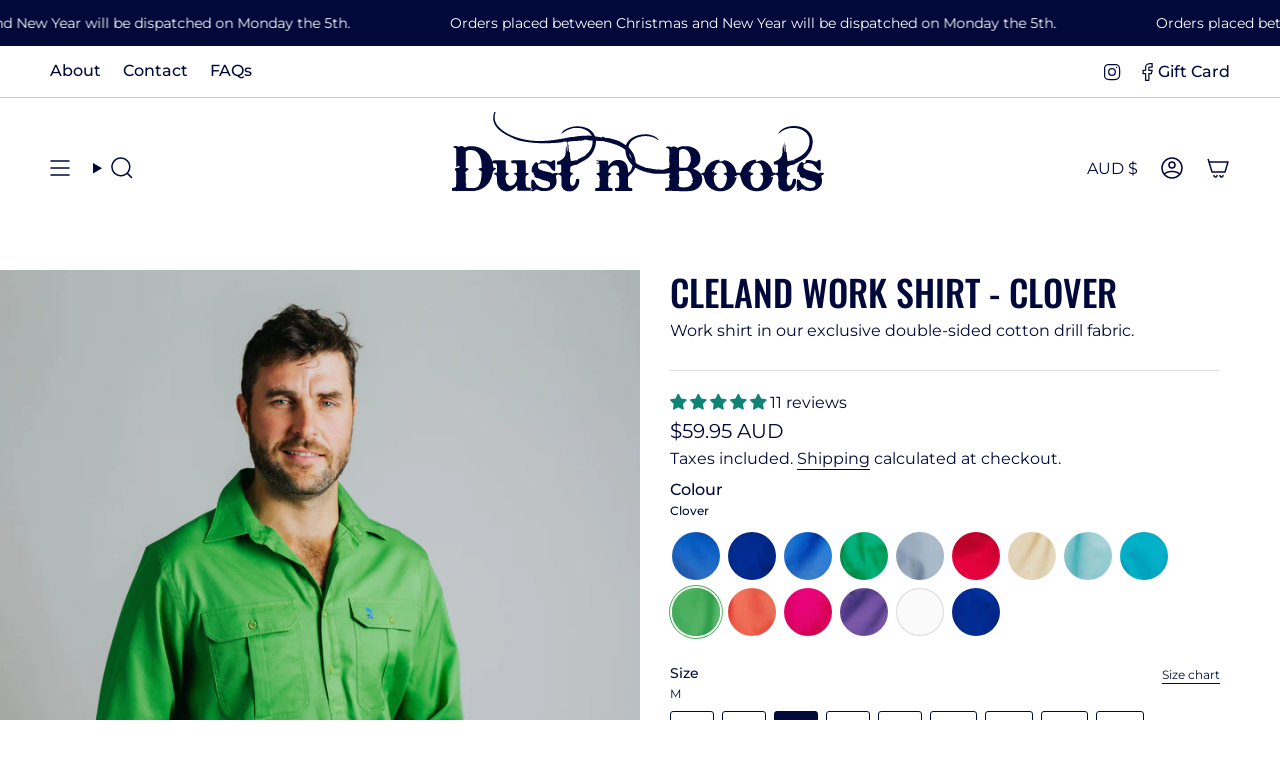

--- FILE ---
content_type: image/svg+xml
request_url: https://dustnboots.com/cdn/shop/files/Dust-n-boots-logo-navy-blue-2.svg?v=1758028687&width=340
body_size: 13318
content:
<svg xmlns="http://www.w3.org/2000/svg" fill="none" viewBox="0 0 2581 781" height="781" width="2581">
<path fill="#00093A" d="M291.67 0.75C290.385 2.898 286.063 18.464 284.936 25C283.322 34.366 283.31 51.579 284.914 59.5C291.922 94.122 315.569 122.794 360.5 151.149C378.665 162.613 433.639 189.151 451 194.836C474.402 202.501 526.515 211.028 575.5 215.209C595.208 216.891 681.827 216.903 703 215.227C747.941 211.67 762.321 209.9 767.436 207.298C772.21 204.869 772.658 204.823 781.079 205.903C785.868 206.517 790.567 206.719 791.522 206.353C793.136 205.734 793.211 206.598 792.59 218.593C790.111 266.475 788.341 280.76 788.018 255.5C787.898 246.15 787.46 237.375 787.044 236C786.287 233.5 786.287 233.5 785.56 236.5C785.16 238.15 784.601 240.175 784.318 241C784.034 241.825 783.436 253.075 782.988 266C782.54 278.925 781.637 291.975 780.982 295C776.428 316.014 759.006 332.493 730.75 342.511C723 345.259 723 345.259 723 354.507C723 366.257 723.165 366.416 734.444 365.476C739.127 365.086 744.994 365.072 747.48 365.445C752 366.123 752 366.123 752 392.933C752 419.744 752 419.744 748.25 420.358C746.188 420.695 741.589 422.355 738.031 424.047C731.562 427.122 731.562 427.122 727.539 424.861C721.555 421.498 709.861 421.706 700.915 425.334C694.329 428.005 694.329 428.005 688.915 425.002C681.482 420.878 673.885 418.619 650 413.428C613.636 405.526 600.997 400.137 594.684 389.843C591.245 384.237 590.27 375.881 592.198 368.556C593.441 363.839 593.756 363.51 599.112 361.362C609.838 357.06 627.225 356.141 649.757 358.684C654.019 359.165 654.803 359.533 653.896 360.626C652.099 362.791 653.543 364.704 658.691 366.981C665.044 369.79 667.836 372.566 676.308 384.5C689.236 402.711 696.811 409 705.816 409C710 409 710 409 710 372.117C710 335.233 710 335.233 707.75 334.63C701.305 332.903 695.657 334.877 687.109 341.844C679.97 347.663 679.97 347.663 665.735 342.858C657.906 340.216 648.208 337.367 644.185 336.527C635.665 334.749 620.293 334.529 613.049 336.083C608.282 337.105 607.999 337.343 607.978 340.333C607.926 347.882 600.757 357 594.874 357C590.588 357 586.517 354.572 584.015 350.524C582.817 348.586 581.616 347 581.347 347C580.31 347 571.388 352.433 569.167 354.416C567.884 355.562 564.76 359.875 562.224 364C559.689 368.125 556.382 373.101 554.876 375.058C552.086 378.681 549.887 387.817 548.512 401.5C547.96 406.994 549.216 417.549 550.585 418.918C550.899 419.232 553.708 419.718 556.828 419.999C561.239 420.396 562.405 420.842 562.073 422.005C561.837 422.827 561.458 425.365 561.23 427.645C560.864 431.308 561.25 432.271 564.553 435.927C568.147 439.905 568.841 442.302 567.859 447.34C567.593 448.706 569.496 450.471 575.242 454.184C584.099 459.909 589.504 461.21 593.512 458.584C596.029 456.935 596.118 456.969 599.697 460.955C603.614 465.319 605.53 466.133 604.736 463.098C604.336 461.568 605.086 461.842 608.566 464.498C613.703 468.42 620.937 470.934 638.5 474.902C666.065 481.13 673.59 486.479 674.798 500.704C675.459 508.49 674.309 512.652 670.257 517.137C655.273 533.723 618.044 531.07 592.281 511.581C582.908 504.491 578.293 498.635 572.369 486.315C565.368 471.754 561.367 468.818 550.704 470.417C546.342 471.071 546.342 471.071 545.395 494.786C544.874 507.829 544.616 520.875 544.822 523.778C545.176 528.766 545.395 529.138 548.812 530.566C553.209 532.403 556 534.812 556 536.768C556 538.238 554.852 538.193 547.75 536.444C545 535.767 545 535.767 545 541.908C545 547.58 545.196 548.124 547.565 549.025C550.893 550.29 557.157 550.271 560.538 548.986C562.005 548.428 565.747 546.005 568.853 543.602C577.725 536.736 577.96 536.672 585.388 539.111C590.624 540.83 592.464 541.034 594.937 540.172C596.622 539.585 598 539.469 598 539.916C598 540.362 599.15 541.877 600.555 543.283C604.415 547.142 613.982 548.513 636.5 548.431C653.823 548.368 656.378 548.126 665.448 545.689C680.946 541.523 690.988 536.054 700.628 526.53C717.39 509.97 722.784 490.445 718.015 463.587C714.54 444.01 715.688 438.927 724.5 434.881C730.79 431.992 734.604 432.502 742.419 437.275C752.676 443.538 753.52 445.626 753.422 464.5C753.379 472.75 753.165 485.8 752.947 493.5C752.57 506.782 752.692 507.908 755.339 515.462C758.593 524.752 765.518 535.665 770.794 539.82C780.736 547.65 791.736 551 807.5 551C820.808 551 827.366 549.463 838.396 543.758C854.763 535.292 867.703 518.782 873.128 499.443C875.926 489.471 876.488 466.553 873.974 464.963C872.233 463.862 858.012 463.702 856.356 464.765C855.727 465.169 853.806 471.762 852.088 479.415C845.984 506.603 839.514 514.236 825.535 510.741C821.702 509.783 820.043 508.716 818.259 506.063C811.088 495.401 809.461 467.669 814.961 449.863C818.465 438.516 825.01 432 832.901 432C836.5 432 836.573 431.805 834.28 428.305C833.203 426.661 829.127 424.087 823.371 421.415C817.804 418.831 813.972 416.431 813.648 415.325C812.704 412.1 812.654 406.779 813.448 394.215C814.225 381.93 814.225 381.93 817.434 379.482C825.449 373.369 842.089 367.477 854.65 366.304C860.098 365.795 861.837 365.143 865.171 362.357C867.367 360.522 873.965 356.476 879.832 353.365C916.382 333.99 930.315 325.186 942.629 313.687C971.312 286.899 987.816 250.952 991.515 207.205C992.216 198.91 992.216 198.91 996.358 199.503C1004.87 200.722 1022.72 201.562 1029 201.04C1034.73 200.564 1038.42 201.25 1060 206.794C1107.78 219.07 1132.01 227.079 1154.5 238.038C1167.42 244.333 1181.83 253.399 1188.89 259.675C1193.28 263.578 1193.28 263.578 1194.11 274.179C1196.69 307.2 1208.88 334.034 1234.32 362.653C1243.2 372.643 1242.93 371.101 1238.42 386.673C1233.73 402.864 1226.36 413.758 1216.82 418.589C1214.21 419.915 1211.89 421 1211.68 421C1211.46 421 1211.03 414.363 1210.7 406.25C1209.99 388.339 1207.68 378.105 1201.49 365.338C1193.48 348.835 1180.34 338.436 1162.46 334.459C1151.8 332.087 1129.22 332.819 1119.93 335.837C1107.08 340.008 1096.3 348.972 1082.79 366.714C1075.5 376.284 1075.5 376.284 1075.23 356.142C1074.96 336 1074.96 336 1036.73 336.109C995.21 336.226 985.15 336.757 988.5 338.652C989.6 339.274 993.874 340.304 997.998 340.939C1002.12 341.575 1006.53 342.772 1007.79 343.6C1010.11 345.118 1012.52 349.811 1011.51 350.826C1011.21 351.128 1008.16 351.538 1004.73 351.737C995.717 352.259 994 352.767 994 354.912C994 357.439 996.017 358.127 1005.92 358.978C1012.95 359.583 1014.64 360.075 1016.17 361.962C1018.66 365.039 1018.47 366 1015.37 366C1012.88 366 1012.77 366.204 1013.38 369.75C1015.8 383.861 1016.18 389.733 1015.57 403.776C1015.21 412.178 1014.66 419.716 1014.35 420.526C1013.97 421.516 1012.34 422 1009.38 422C1003.85 422 996.605 425.341 993.903 429.136C991.837 432.038 991.837 432.038 997.668 434.553C1010.63 440.143 1012.5 442.265 1014.54 453.69C1015.3 457.986 1015.95 462 1015.97 462.61C1015.98 463.221 1017.09 465.323 1018.42 467.281C1020.77 470.754 1020.79 470.884 1018.95 472.542C1015.5 475.664 1014.89 480.104 1015.2 499.694C1015.6 525.037 1015.46 525.251 997.17 526.981C991.305 527.536 987.377 528.378 986.862 529.189C985.903 530.701 985.702 545.06 986.607 547.418C987.151 548.835 993.229 549 1045 549C1096.77 549 1102.85 548.835 1103.39 547.418C1103.73 546.548 1104 541.859 1104 536.998C1104 528.159 1104 528.159 1101.25 527.599C1098.19 526.977 1082.26 525 1080.3 525C1078.23 525 1076.24 519.897 1074.9 511.14C1073.89 504.539 1073.88 498.96 1074.83 483.678C1075.48 473.13 1076.02 460.578 1076.01 455.785C1076 447.513 1076.15 446.895 1079.01 443.641C1080.67 441.755 1085.62 438.34 1090.02 436.052C1097.18 432.326 1097.9 431.689 1096.97 429.946C1095.41 427.031 1091.79 425.009 1083.75 422.559C1075.43 420.028 1074.99 419.17 1077.01 409.473C1080.03 394.883 1090.4 381.574 1103.68 375.235C1111.1 371.692 1112.02 371.5 1121.5 371.5C1129.98 371.5 1132.23 371.858 1136.28 373.852C1141.84 376.592 1145.32 380.773 1148.22 388.191C1149.85 392.373 1150.4 396.526 1150.77 407.75C1151.25 422 1151.25 422 1147.38 422.006C1141.27 422.014 1136.35 423.802 1132.53 427.407C1130.59 429.238 1129 431.141 1129 431.635C1129 432.13 1131.76 433.629 1135.12 434.967C1138.49 436.305 1143.33 439.284 1145.87 441.588C1150.5 445.776 1150.5 445.776 1150.5 482.735C1150.5 523.326 1150.7 521.972 1144.33 524.637C1142.58 525.366 1136.98 526.436 1131.88 527.014C1126.78 527.592 1122.37 528.292 1122.1 528.571C1121.14 529.53 1120.81 541.506 1121.65 544.665C1122.5 547.831 1122.5 547.831 1180.68 548.428C1217.92 548.81 1239.08 548.675 1239.47 548.053C1240.83 545.854 1241.21 534.178 1240.05 530.639C1238.83 526.961 1238.83 526.961 1232.58 527.602C1221.98 528.688 1215.22 524.391 1211.96 514.5C1210.43 509.856 1210.27 497.825 1211.33 469C1212.09 448.5 1212.09 448.5 1221.3 440.422C1231.68 431.309 1240.12 422.438 1246.3 414.137C1250.57 408.405 1261 388.715 1261 386.387C1261 385.646 1264.63 387.249 1269.67 390.212C1286.59 400.174 1309.33 409.306 1336.72 417.148C1350.8 421.178 1354.36 421.878 1356.08 420.957C1357.81 420.029 1358.58 420.197 1360.4 421.903C1364.95 426.177 1394.53 429.278 1431.5 429.356C1458.17 429.412 1469.3 428.599 1485.14 425.438C1492.62 423.945 1492.88 423.961 1497.64 426.222C1501.53 428.069 1502.5 429.025 1502.5 431.015C1502.5 432.907 1501.9 433.583 1500 433.846C1495.19 434.511 1494.76 435.638 1495.18 446.46C1495.51 454.758 1496.05 457.525 1498.3 462.404C1500.83 467.865 1500.91 468.442 1499.42 470.088C1495.93 473.941 1495.09 479.109 1495.02 497C1494.97 511.694 1494.66 515.141 1493.14 518.5C1490.35 524.63 1488.81 525.424 1478.63 525.993C1470.19 526.464 1469.46 526.675 1468.29 529C1467.05 531.456 1466.5 544.531 1467.52 547.194C1467.94 548.296 1470.06 548.389 1478.77 547.69C1491.05 546.704 1531.89 547.384 1562 549.077C1587.56 550.513 1635.23 549.719 1646.5 547.669C1664.57 544.382 1676.17 540.031 1687.62 532.255C1695.54 526.875 1706.87 514.76 1711.83 506.367C1724.08 485.633 1725.95 458.276 1716.6 436.75C1715.02 433.105 1715.03 433 1717.03 433C1720.41 433 1726.61 436.7 1729.89 440.687C1733.59 445.166 1735.95 452.03 1739.92 469.742C1743.29 484.779 1747.75 494.463 1757.06 506.964C1773.91 529.607 1797.33 543.922 1825.13 548.57C1839.85 551.032 1864.81 550.152 1878.05 546.703C1911.24 538.061 1934.71 517.397 1949.02 484.204C1952.47 476.202 1958.99 454.653 1959 451.25C1959 449.3 1956.25 449.769 1951.56 452.519C1943.66 457.15 1941.09 452.643 1948.18 446.578C1951.29 443.915 1953.28 443 1955.95 443C1958.66 443 1960.72 442.024 1964.38 439C1969.78 434.532 1972.88 434.021 1977.5 436.837C1982.36 439.802 1985.84 447.716 1990.53 466.457C1996.67 491.005 2003.43 503.308 2019.6 519.379C2039.36 539.002 2061.88 548.608 2090.77 549.725C2113.29 550.596 2130.94 547.34 2148.61 539.06C2160.08 533.688 2168.25 527.911 2177.58 518.579C2193.03 503.127 2202.8 484.709 2207.48 462.185C2210.18 449.192 2209.37 447.738 2202.14 452.529C2198.59 454.874 2195 455.081 2195 452.94C2195 448.661 2202.71 442 2207.67 442C2209.16 442 2213.45 440.142 2217.21 437.871C2225.38 432.934 2229.32 432.952 2236.29 437.96C2245.62 444.656 2247.1 451.744 2246.3 485.832C2245.71 511.006 2246.61 517.833 2251.73 527.243C2256.86 536.679 2268.94 545.53 2281.93 549.388C2289 551.487 2309.3 551.56 2317 549.515C2336.57 544.313 2354.38 527.971 2362.25 508C2366.12 498.165 2367.38 490.69 2367.34 477.656C2367.32 468.588 2366.98 465.604 2365.91 464.922C2363.69 463.518 2349.42 463.791 2348.2 465.261C2347.62 465.954 2345.56 473.042 2343.6 481.011C2337.33 506.615 2331.61 513.284 2318.06 510.802C2308.57 509.064 2304.91 501.236 2304.22 481.138C2303.33 455.212 2309.49 435.007 2318.3 434.996C2321.5 434.993 2328 431.772 2328 430.189C2328 428.397 2323.14 425.056 2314.76 421.091C2307.77 417.783 2305.89 416.432 2305.37 414.333C2305.01 412.89 2305.02 405.151 2305.4 397.135C2305.95 385.509 2306.43 382.181 2307.78 380.685C2310.25 377.963 2326.46 370.385 2333.81 368.516C2337.28 367.635 2343.05 366.64 2346.64 366.305C2352.17 365.788 2353.81 365.156 2357.51 362.098C2359.91 360.119 2371.89 353.325 2384.13 347C2418.25 329.376 2431.97 319.384 2447.55 300.81C2469.41 274.764 2480.39 247.466 2482.49 214C2485.25 169.827 2463.69 132.992 2423.12 112.561C2413.13 107.532 2394.66 101.537 2382.5 99.381C2370.23 97.206 2340.26 96.915 2329 98.862C2297.81 104.257 2275.65 114.242 2259.99 129.962C2253.19 136.785 2244.94 149.269 2246.31 150.644C2247.36 151.697 2253.03 147.818 2260.71 140.791C2276.62 126.219 2300.91 115.762 2327.39 112.078C2338.39 110.549 2360.91 110.75 2371.53 112.473C2416.19 119.716 2448 144.384 2458.24 179.701C2461.39 190.571 2461.37 214.024 2458.21 227.796C2449.27 266.671 2422.48 296.558 2376.5 318.969C2368.8 322.722 2360.78 326.392 2358.68 327.124C2354.72 328.5 2354.46 329.415 2356.54 334.424C2357.22 336.046 2357.05 336.223 2355.42 335.553C2350.46 333.501 2344.18 333.807 2334.9 336.551C2328.07 338.569 2323.18 339.352 2317 339.414C2308.5 339.5 2308.5 339.5 2308.83 335.137C2309.21 330.076 2308.39 326 2306.98 326C2306.44 326 2305.9 327.238 2305.77 328.75C2305.65 330.262 2305.31 319.8 2305.02 305.5C2304.5 279.5 2304.5 279.5 2301 279.444C2297.5 279.388 2297.5 279.388 2297.84 272.934C2298.02 269.384 2297.4 261.985 2296.45 256.49C2295.49 250.996 2294.83 243.575 2294.96 240C2295.36 229.569 2295.32 227.988 2294.64 227.309C2292.22 224.882 2291.02 234.444 2291.69 251C2292.32 266.692 2290.91 278.317 2288.66 276.05C2287.82 275.205 2287.56 265.274 2287.71 239.781C2287.97 196.368 2286.31 194.66 2283.05 235C2282.49 241.875 2281.4 249.525 2280.63 252C2279.24 256.458 2279.23 256.42 2279.75 247.875C2280.25 239.757 2279.57 233.1 2278.36 234.303C2276.8 235.863 2275.87 244.812 2275.04 266C2274.04 291.844 2273.18 297.584 2268.94 306.5C2261.85 321.4 2247.82 332.688 2225.78 341.219C2215 345.393 2215 345.393 2215 355.196C2215 365 2215 365 2229.5 365C2244 365 2244 365 2244 390.435C2244 404.424 2243.58 416.972 2243.07 418.319C2242.35 420.2 2240.93 421.058 2236.91 422.021C2230.83 423.481 2216.55 422.829 2210.58 420.819C2206.8 419.547 2206.62 419.271 2205.36 413.105C2199.04 381.913 2178.91 355.573 2150.45 341.222C2135.71 333.793 2127.45 333.401 2114 339.49C2103.94 344.049 2097.74 344.95 2093.07 342.536C2090.46 341.185 2089.93 340.415 2090.43 338.674C2092.48 331.473 2092.42 331 2089.38 331.004C2078.4 331.019 2056.38 336.784 2044.5 342.754C2018.72 355.708 2000.15 379.124 1989.45 412.147C1986.72 420.602 1986.58 420.808 1983.08 421.386C1978.39 422.163 1969.77 422.155 1962.24 421.367C1956.19 420.735 1956.19 420.735 1955.52 416.256C1953.47 402.634 1943.42 380.677 1933.6 368.424C1920.05 351.491 1895.97 336.327 1880.91 335.233C1874.82 334.79 1873.61 335.068 1865.19 338.859C1854.57 343.644 1849.56 344.67 1844.68 343.06C1839.25 341.269 1838.35 339.617 1840.56 335.514C1841.58 333.625 1842.09 331.756 1841.69 331.361C1840.71 330.379 1824.24 332.652 1814.67 335.089C1804.76 337.614 1791.25 343.416 1783.5 348.478C1775.55 353.673 1760.42 368.887 1755.15 377C1752.82 380.575 1749.18 387.132 1747.05 391.57C1743.17 399.672 1737 416.859 1737 419.557C1737 420.603 1735.75 421 1732.44 421C1724.92 421 1719.3 422.9 1716.12 426.511C1713.25 429.785 1713.25 429.785 1708.55 424.142C1698.75 412.373 1682.06 401.575 1664.6 395.704C1657.71 393.385 1657.71 393.385 1667.1 388.718C1682.85 380.9 1695.5 369.483 1701.69 357.522C1710.93 339.652 1712.25 315.054 1705.08 294.239C1696.82 270.265 1677.96 252.937 1649.95 243.576C1633.52 238.087 1622.04 236.654 1599.53 237.284C1578.53 237.871 1576.8 238.215 1562.79 244.584C1557.45 247.013 1552.54 249 1551.88 249C1551.23 249 1549.18 247.847 1547.33 246.438C1535.34 237.29 1520.54 236.093 1511.97 243.577C1510.68 244.705 1509.62 244.506 1505.13 242.286C1498.98 239.24 1487.09 238.081 1480.44 239.879C1476.13 241.042 1471.37 245.174 1472.41 246.848C1472.75 247.396 1475.92 248.808 1479.46 249.986C1493.65 254.71 1496.22 258.634 1496.82 276.548C1497.05 283.175 1496.45 298.475 1495.5 310.548C1493.55 335.203 1493.98 348.136 1497.02 356.788C1498.98 362.371 1498.98 362.371 1496.85 364.351C1494.89 366.183 1494.77 367.058 1495.26 376.022C1495.55 381.352 1495.5 386.171 1495.15 386.731C1494.79 387.291 1492.92 388.082 1491 388.489C1489.08 388.896 1481.65 391.383 1474.5 394.015C1467.35 396.647 1459.47 399.36 1457 400.044C1450.97 401.71 1438.43 401.722 1433.57 400.066C1431.02 399.196 1423.85 398.664 1413.07 398.547C1397.65 398.379 1395.15 398.07 1377 394.108C1364.68 391.418 1353.82 389.661 1347.5 389.337C1339.66 388.935 1336.31 388.276 1332 386.293C1328.97 384.9 1319.1 380.865 1310.06 377.325C1289.59 369.312 1276.02 362.391 1269.38 356.566C1264.31 352.115 1264.26 352.016 1263.59 344.789C1260.24 308.584 1249.37 283.377 1225.95 257.539C1217.28 247.966 1214.99 244.459 1215.02 240.8C1215.06 236.974 1219.6 225.309 1224.15 217.355C1240.63 188.547 1278.01 170.112 1325.51 167.36C1357.65 165.499 1395.08 175.811 1411.73 191.114C1415.88 194.932 1421.05 196.35 1422.46 194.06C1423.32 192.668 1411.53 180.478 1404.4 175.391C1390.84 165.716 1371.45 158.597 1351.36 155.924C1338.22 154.176 1309.09 155.227 1295.62 157.935C1249.33 167.242 1213.43 191.605 1200.21 222.685C1198.99 225.537 1198 228.575 1198 229.435C1198 230.296 1197.75 231 1197.45 231C1197.15 231 1189.17 225.947 1179.7 219.772C1159.18 206.377 1144.75 198.939 1133.66 196.034C1129.17 194.858 1117.26 191.402 1107.2 188.355C1085.36 181.744 1076.7 180.081 1063.87 180.035C1056.37 180.008 1053.96 179.653 1052.94 178.427C1052.22 177.562 1049.98 176.009 1047.95 174.977C1043.66 172.784 1031.35 170.31 1030.26 171.418C1029.84 171.837 1030.85 173.262 1032.5 174.585C1036.28 177.618 1035.34 177.659 1021 175.085C1015.22 174.049 1004.58 172.429 997.352 171.484C984.204 169.767 984.204 169.767 981.623 162.777C976.037 147.647 961.937 131.017 946.078 120.855C910.293 97.925 855.369 92.608 809.5 107.632C799.026 111.063 780.847 119.671 773.407 124.724C770.157 126.931 765.545 130.855 763.159 133.443C758.838 138.131 753.514 148.043 754.205 150.114C754.404 150.713 757.036 149.192 760.053 146.735C779.71 130.722 806.515 117.796 831 112.522C841.283 110.307 866.273 109.44 877.319 110.915C908.107 115.026 936.187 129.289 950.789 148.231C954.997 153.69 962 164.848 962 166.093C962 166.484 959.862 166.088 957.25 165.213C953.575 163.983 948.767 163.659 936 163.785C898.29 164.156 864.742 167.002 844.355 171.561C835.621 173.514 832.693 173.817 830.817 172.962C828.896 172.087 822.794 172.969 799.961 177.42C707.298 195.482 658.622 201.328 601.5 201.252C555.257 201.191 518.901 196.713 477.146 185.936C411.748 169.056 360.76 143.036 327.5 109.568C315.216 97.208 307.721 86.964 302.008 74.727C296.436 62.792 294.913 56.207 294.295 41.384C293.698 27.075 294.64 19.359 298.444 7.38C300.788 0 300.788 0 296.453 0C294.069 0 291.916 0.337 291.67 0.75ZM909.222 192.178C907.06 194.34 907.755 196.099 910.5 195.411C912.391 194.936 913 195.175 913 196.392C913 198.778 906.873 198.475 903.635 195.927C902.186 194.788 901 194.36 901 194.978C901 197.213 894.126 199 885.532 199C880.839 199 877 198.745 877 198.434C877 198.123 877.466 196.998 878.035 195.934C878.723 194.65 878.731 194 878.061 194C877.506 194 876.353 195.35 875.5 197C874.647 198.65 873.848 200.013 873.724 200.028C873.601 200.044 865.175 200.48 855 200.997C844.825 201.513 827.443 202.705 816.372 203.645C796.245 205.354 796.245 205.354 795.521 234.927C794.98 256.999 795.112 266.1 796.04 270.808C796.943 275.39 797.584 276.816 798.381 276.019C799.103 275.297 799.544 267.133 799.666 252.21C799.844 230.527 800.919 219.837 802.301 226C803.327 230.573 805 256.446 805 267.742C805 278.879 805 278.879 808.75 279.19C812.5 279.5 812.5 279.5 813 305.5C813.275 319.8 813.725 330.41 814 329.078C814.275 327.746 815.063 326.471 815.75 326.245C816.672 325.941 817 327.722 817 333.042C817 340.251 817 340.251 825.25 339.768C829.921 339.495 837.543 338.1 842.821 336.551C852.074 333.836 858.883 333.488 863.424 335.496C865.053 336.217 865.227 336.053 864.563 334.424C863.029 330.665 863.621 330.079 874.5 324.587C880.55 321.532 890.45 316.324 896.5 313.012C902.55 309.701 910.074 306.038 913.219 304.873C918.074 303.075 918.798 302.492 918.01 301.019C917.254 299.606 918.256 298.33 923.397 294.159C932.296 286.939 942.946 275.472 948.761 266.85C960.986 248.723 966.611 231.459 967.725 208.645C968.304 196.791 968.304 196.791 958.902 197.494C949.027 198.232 940.366 197.186 934.705 194.57C932.872 193.723 927.647 192.948 922.5 192.759C917.55 192.578 912.812 192.098 911.972 191.693C911.125 191.285 909.899 191.501 909.222 192.178ZM15.317 237.228C13.566 237.79 10.902 239.536 9.398 241.107C6.662 243.963 6.662 243.963 11.581 246.034C23.141 250.902 26.266 252.542 27.594 254.437C28.766 256.11 29 266.829 29 318.723C29 381 29 381 31.365 381C32.666 381 36.378 379.201 39.615 377.002C42.852 374.804 46.251 373.004 47.168 373.002C50.962 372.997 52 374.163 52 378.433C52 385.204 49.336 386.951 36.643 388.505C25.591 389.858 24.837 390.094 21.25 393.323C17.959 396.286 18.46 399.084 23.481 405.763C26.361 409.594 28.328 413.47 28.988 416.612C29.673 419.88 29.74 436.912 29.188 468C28.492 507.162 28.109 515.081 26.761 518.181C24.961 522.319 23.581 522.89 8.75 525.635C0 527.254 0 527.254 0 535.062C0 539.356 0.463 544.087 1.029 545.575C2.057 548.281 2.057 548.281 12.779 547.622C22.466 547.027 23.816 547.159 26.78 548.985C29.934 550.929 30.163 550.94 32.733 549.253C35.725 547.291 31.454 547.34 97.807 548.506C139.394 549.236 152.435 548.602 169.683 545.008C197.768 539.156 220.345 526.777 239.767 506.58C251.062 494.834 257.961 484.913 265.606 469.422C270.085 460.345 271.95 454.811 275.927 438.795C278.639 427.871 282.16 416.354 283.908 412.692C287.386 405.406 294.251 398.543 299.135 397.47C302.646 396.699 303.588 394.967 302.054 392.101C300.528 389.25 297.91 388.041 290.17 386.616C283.5 385.387 283.5 385.387 282.832 376.944C282.465 372.3 281.688 365.601 281.107 362.059C280.525 358.516 280.191 355.476 280.363 355.304C280.535 355.131 283.061 355.443 285.975 355.995C288.889 356.548 293.654 357 296.565 357C302.64 357 304.326 358.221 307.19 364.696C310.326 371.786 311.294 384.171 310.081 401.695C309.486 410.283 309 418.079 309 419.018C309 420.344 307.759 420.871 303.426 421.38C296.67 422.174 290.915 424.954 288.547 428.568C286.496 431.699 287.58 432.959 292.349 432.985C296.182 433.005 301.613 435.693 304.029 438.764C307.879 443.658 309.109 450.629 309.984 472.5C310.652 489.198 311.266 495.033 312.98 500.984C321.745 531.402 346.367 550.044 377.697 549.983C392.722 549.953 405.791 546.183 417.508 538.498C420.804 536.337 429.238 528.964 436.25 522.114C449 509.659 449 509.659 449 527.694C449 545.728 449 545.728 453.64 546.364C456.191 546.714 476.843 547 499.533 547C536.228 547 540.853 546.825 541.393 545.418C541.727 544.548 542 540.037 542 535.393C542 527.251 541.909 526.916 539.435 525.975C538.024 525.439 533.412 524.965 529.185 524.923C518.145 524.813 514.031 523.333 511.318 518.497C507.312 511.354 505.498 497.745 505.521 475C505.55 445.592 506.481 443.211 520.949 435.527C525.927 432.883 530 430.12 530 429.386C530 427.38 524.588 424.978 517.666 423.912C505.877 422.096 507 426.932 507 377.982C507 335.302 507 335.302 497.25 334.656C473.085 333.056 410.394 334.871 408.772 337.218C407.798 338.626 408.416 353.748 409.492 354.827C409.86 355.197 416.538 355.725 424.331 356C432.124 356.275 439.057 356.861 439.738 357.302C442.001 358.767 445.787 366.429 446.901 371.799C447.505 374.714 448 386.912 448 398.907C448 420.715 448 420.715 441.835 421.36C435.214 422.051 427.803 425.631 425.994 429.011C425.06 430.756 425.425 431.078 429.497 432.104C435.659 433.655 441.492 438.09 444.139 443.237C451.169 456.906 444.247 484.554 430.218 498.835C416.068 513.24 396.606 516.058 384.261 505.491C372.639 495.544 366.553 475.684 368.988 455.655C370.369 444.302 372.041 441.335 379.037 437.826C387.803 433.43 392 430.687 392 429.356C392 426.838 386.101 424.066 374.25 421.017C370 419.923 370 419.923 370 378.041C370 336.159 370 336.159 363.75 335.529C360.313 335.182 339.95 335.034 318.5 335.199C279.5 335.5 279.5 335.5 279 343C278.5 350.5 278.5 350.5 277.127 344.5C273.596 329.067 263.899 308.695 253.468 294.796C232.61 267.004 201.548 247.871 164.5 239.996C151.742 237.284 124.026 236.147 114.786 237.957C107.548 239.374 98.164 242.439 92.768 245.149C89.036 247.022 89.036 247.022 84.011 243.413C77.337 238.618 70.143 235.995 63.739 236.022C58.307 236.045 51.47 238.51 49.187 241.27C47.992 242.714 47.584 242.691 44.687 241.013C36.936 236.527 23.06 234.738 15.317 237.228ZM1580.28 258.539C1577.4 259.313 1572.34 261.315 1569.03 262.988C1563 266.029 1563 266.029 1563 325.447C1563 384.865 1563 384.865 1565.25 385.631C1566.49 386.051 1579.22 386.419 1593.55 386.448C1619.61 386.5 1619.61 386.5 1627.18 375C1640.3 355.088 1642.82 348.455 1643.68 331.5C1645.13 302.806 1633.4 275.138 1614.78 263.357C1605.32 257.366 1591.69 255.464 1580.28 258.539ZM115.706 264.029C109.131 265.062 100.817 268.891 96.75 272.759C94 275.374 94 275.374 94 332.05C94 388.726 94 388.726 100.619 389.258C105.741 389.669 108.155 390.435 111.29 392.644C113.519 394.215 115.523 396.049 115.745 396.721C115.966 397.392 113.077 400.092 109.324 402.721C100.367 408.994 91.634 417.742 90.188 421.89C89.071 425.094 89.112 425.189 91.374 424.621C93.694 424.039 93.724 424.14 94.402 434.859C94.779 440.813 95.025 457.037 94.949 470.914C94.872 484.79 94.965 496.247 95.155 496.374C95.345 496.501 96.737 497.379 98.25 498.326C101.654 500.455 101.7 501.36 98.48 502.827C93.964 504.885 93.545 508.351 96.634 518.076C99.381 526.723 99.381 526.723 108.94 527.357C126.967 528.55 153.16 528.109 159.307 526.508C188.219 518.978 200.641 491.515 203.616 428.548C204.3 414.076 204.285 413.933 201.905 411.399C200.584 409.993 196 407.02 191.718 404.793C180.598 399.007 179.529 395.859 187.395 392.051C189.714 390.928 194.398 389.719 197.805 389.363C204 388.715 204 388.715 204 375.318C204 344.966 198.824 320.12 188.213 299.529C182.525 288.493 170.864 276.162 161.493 271.275C149.348 264.941 129.694 261.83 115.706 264.029ZM1220.58 296.105C1227.2 311.881 1235.23 326.107 1236.69 324.646C1237.49 323.846 1229.23 304.132 1225.56 298.102C1223.69 295.018 1221.01 291.419 1219.61 290.103C1217.13 287.772 1217.15 287.926 1220.58 296.105ZM2523.21 333.509C2521.4 334.295 2517.27 337.466 2514.03 340.555C2508.14 346.171 2508.14 346.171 2494.67 341.648C2476.16 335.432 2468.77 333.975 2452.34 333.307C2436.16 332.648 2437.5 331.841 2433.1 345C2429.35 356.244 2426.99 357.857 2418.97 354.67C2414.63 352.947 2413.13 351.742 2411.7 348.819C2409.96 345.261 2409.79 345.175 2406.7 346.244C2404.94 346.852 2399.82 350.983 2395.33 355.425C2389.15 361.534 2386.9 364.496 2386.08 367.591C2385.49 369.841 2384.1 372.503 2382.99 373.506C2379.65 376.533 2376.86 387.343 2376.29 399.5C2376.01 405.55 2376.19 412.075 2376.7 414C2377.6 417.42 2377.75 417.511 2383.56 418C2388.21 418.392 2389.41 418.825 2389.08 420C2387.35 426.188 2387.85 428.592 2391.97 434.037C2395.96 439.322 2396.34 440.935 2394.56 445.137C2393.73 447.109 2396.81 449.469 2408.33 455.677C2416.36 460.008 2416.36 460.008 2418.5 458.004C2421.48 455.202 2423.11 455.482 2426.96 459.461C2430.38 462.984 2432.34 463.321 2431.38 460.218C2431.09 459.273 2432.39 460.182 2434.27 462.238C2438.91 467.302 2443.89 469.28 2461.41 472.997C2481.32 477.225 2488.09 479.423 2493.2 483.324C2504.32 491.806 2506.02 506.985 2496.86 516.139C2489.72 523.283 2478.7 526.97 2464.5 526.97C2448.22 526.97 2438 522.77 2422.18 509.571C2416.86 505.13 2410.92 500.318 2408.99 498.877C2406.39 496.945 2404.6 494.143 2402.15 488.204C2398.39 479.114 2393.19 472.397 2388.34 470.37C2383.44 468.32 2375.27 468.547 2374.63 470.75C2373.55 474.486 2371.85 506.055 2372.17 516.436C2372.5 527.372 2372.5 527.372 2377.5 529.936C2380.35 531.397 2382.65 533.315 2382.85 534.395C2383.16 536.06 2382.74 536.224 2379.35 535.744C2377.23 535.443 2374.65 534.855 2373.61 534.437C2371.86 533.735 2371.75 534.08 2372.22 538.922C2372.56 542.484 2373.42 544.862 2374.89 546.333C2379.27 550.718 2389.23 548.051 2400.45 539.485C2405.23 535.84 2405.23 535.84 2412.12 537.53C2416 538.48 2420.44 538.952 2422.27 538.609C2424.97 538.103 2425.69 538.37 2426.51 540.17C2429.83 547.46 2470.33 550.566 2490.37 545.067C2519.31 537.131 2540.21 516.673 2545.62 491C2547.83 480.504 2547 465.286 2543.59 453.73C2541 444.961 2541 444.961 2543.63 440.98C2546.81 436.179 2551.04 433.45 2556.75 432.518C2560.29 431.94 2561 431.447 2561 429.567C2561 420.191 2536.97 417.679 2524.34 425.735C2522.4 426.97 2521.46 426.758 2515.34 423.698C2505.89 418.977 2498.78 416.784 2474.5 411.107C2442.97 403.733 2433.8 400.12 2423.79 391.121C2418.81 386.644 2418.81 386.644 2419.48 376.572C2420.3 364.192 2420.55 363.255 2423.3 362.493C2424.51 362.158 2429.1 360.238 2433.5 358.226C2443.65 353.585 2450.1 353.076 2462.74 355.92C2467.82 357.064 2473.56 358 2475.49 358C2478.33 358 2479.9 358.9 2483.8 362.75C2486.45 365.363 2491.33 369.83 2494.65 372.677C2498.01 375.559 2503.49 381.949 2507.01 387.09C2516.77 401.342 2523.05 406.526 2532 407.726C2535.69 408.221 2535.71 408.198 2536.38 404.059C2539.21 386.344 2539.39 361.315 2536.83 340.75C2535.74 332 2535.74 332 2531.12 332.039C2528.58 332.061 2525.02 332.722 2523.21 333.509ZM1832.28 354.892C1820.19 360.712 1812.75 371.374 1807.96 389.742C1805.65 398.602 1805.65 398.602 1799.92 401.295C1795.24 403.493 1793.8 404.781 1792.09 408.309C1789.99 412.644 1789.33 417 1790.77 417C1791.19 417 1793.71 415.2 1796.38 413C1803.12 407.431 1803.93 407.668 1803.27 415C1802.72 421 1802.72 421 1806.61 421.006C1812.98 421.015 1818.26 422.995 1821.74 426.684C1823.53 428.586 1825 430.673 1824.99 431.321C1824.99 431.97 1822.28 433.344 1818.97 434.375C1805.19 438.672 1801.44 444.63 1801.59 462C1801.71 475.464 1804.57 487.413 1810.67 500C1816.72 512.474 1827.27 523.485 1836.5 526.947C1848.02 531.27 1862.23 527.915 1871.1 518.777C1873.24 516.573 1877.35 509.915 1880.42 503.668C1892.28 479.589 1895.65 455.155 1888.83 442.789C1886.76 439.052 1885.66 438.261 1879.08 435.836C1870.37 432.62 1868.05 430.764 1869.57 428.231C1871.22 425.49 1879.32 421.926 1885.3 421.308C1890.54 420.768 1890.8 420.601 1891.3 417.544C1892.12 412.5 1890.37 400.234 1887.6 391.5C1884.23 380.934 1878.87 371.947 1871.43 364.447C1863.2 356.139 1855.85 352.6 1846 352.201C1839.37 351.933 1837.78 352.245 1832.28 354.892ZM2093.59 353.046C2075.05 356.193 2058.37 374.833 2056.27 394.766C2055.78 399.414 2055.41 400.106 2053.11 400.657C2048.41 401.781 2045.06 403.984 2043.52 406.967C2042.05 409.812 2041.41 416 2042.58 416C2042.9 416 2045.15 414.375 2047.57 412.389C2050.39 410.083 2052.57 409.004 2053.61 409.404C2055.27 410.039 2055.27 409.986 2053.28 418.75C2052.81 420.817 2053.12 421 2057.13 421.006C2059.54 421.009 2063.15 421.47 2065.17 422.03C2070.99 423.648 2078.04 433 2073.44 433C2070.64 433 2061.06 438.074 2057.49 441.446C2054 444.736 2054 444.736 2054.03 456.618C2054.1 484.171 2060.32 505.944 2071.36 517.305C2078.23 524.368 2084.79 527.267 2095.12 527.793C2102.9 528.189 2104.33 527.964 2109.88 525.473C2134.58 514.39 2149.89 467.515 2137.17 441.968C2134.75 437.12 2133.94 436.35 2129.97 435.182C2120.11 432.274 2118.77 430.439 2123.38 426.112C2125.78 423.854 2133.56 421.013 2137.41 420.985C2142.28 420.949 2142.43 420.131 2140.04 406.482C2137.17 390.166 2134.71 381.347 2130.9 373.795C2123.11 358.38 2108.87 350.455 2093.59 353.046ZM1591 409.171C1585.22 409.663 1576.68 409.937 1572 409.782C1563.5 409.5 1563.5 409.5 1563.31 414.683C1563.21 417.533 1562.38 421.294 1561.48 423.041C1559.94 426.008 1559.96 426.652 1561.67 432.858C1563.77 440.499 1564.05 455.085 1562.6 482.5C1561.71 499.5 1561.7 499.5 1558.34 503.445C1554.97 507.391 1554.97 507.391 1558.16 508.445C1560.68 509.281 1561.67 510.44 1562.92 514.021C1565.14 520.388 1565.45 520.69 1570.43 521.437C1611.52 527.599 1642.44 518.411 1649.74 497.873C1651.17 493.852 1651.93 493.037 1655.2 492.058C1659.6 490.739 1660.06 488.742 1656.5 486.408C1653.46 484.416 1653.28 480.552 1655.93 474.028C1657.74 469.556 1657.74 469.556 1654.35 456.708C1648.77 435.576 1644.09 426.029 1635.37 417.987C1629.86 412.904 1624.53 410.454 1615.99 409.069C1608.71 407.887 1605.97 407.898 1591 409.171Z" clip-rule="evenodd" fill-rule="evenodd"></path>
</svg>


--- FILE ---
content_type: image/svg+xml
request_url: https://dustnboots.com/cdn/shop/files/Fits_Comfortably.svg?v=1758095424&width=25
body_size: 3539
content:
<svg viewBox="0 0 176.05 192.21" xmlns="http://www.w3.org/2000/svg" data-name="Layer 2" id="Layer_2">
  <defs>
    <style>
      .cls-1 {
        fill: none;
        stroke: #00093a;
        stroke-linecap: round;
        stroke-linejoin: round;
        stroke-width: 3.53px;
      }

      .cls-2 {
        fill: #00093a;
      }
    </style>
  </defs>
  <g data-name="Layer 1" id="Layer_1-2">
    <g>
      <path d="M85.5,175.75h-1.33c-.93,0-1.68-.75-1.68-1.68,0-8.82,0-17.64.01-26.46.02-26.87.03-54.62-.11-81.9-.03-6.51,1.67-11.02,5.69-15.08,6.99-7.05,11.57-16.15,13.62-27.05.17-.91,1.05-1.51,1.96-1.34l1.31.25c.44.08.83.34,1.08.7.25.37.35.82.26,1.26-2.22,11.83-7.23,21.75-14.89,29.48-3.15,3.18-4.37,6.48-4.34,11.76.14,27.52.12,55.18.11,81.93,0,8.82-.01,17.64-.01,26.46,0,.93-.75,1.68-1.68,1.68Z" class="cls-2"></path>
      <path d="M84.83,175.75c-.93,0-1.68-.75-1.68-1.68,0-8.82,0-17.64.01-26.46.02-26.85.03-54.61-.11-81.91-.03-6.31,1.61-10.68,5.5-14.61,7.08-7.15,11.72-16.37,13.8-27.39.17-.91,1.05-1.51,1.96-1.34.91.17,1.51,1.05,1.34,1.96-2.2,11.7-7.15,21.5-14.71,29.14-3.25,3.28-4.56,6.82-4.53,12.23.14,27.31.12,55.08.11,81.93,0,8.82-.01,17.64-.01,26.45,0,.93-.75,1.68-1.68,1.68Z" class="cls-2"></path>
      <path d="M22.44,184.53c-.17,0-.35-.03-.52-.08l-.55-.18c-1.98-.64-4.01-1.21-5.81-1.71-5.25-1.46-10.21-2.84-14.5-5.9l-.36-.25c-.55-.39-.81-1.07-.67-1.73l.1-.43c1.16-5.26,2.31-10.52,3.46-15.76,7.25-33.18,14.75-67.5,25.67-100.21.14-.42.44-.77.84-.97.4-.2.86-.23,1.28-.09l1.26.42c.88.29,1.35,1.24,1.06,2.12-10.83,32.46-17.97,65.12-25.53,99.7-1.04,4.77-2.08,9.49-3.12,14.22,3.39,2.04,7.46,3.17,11.75,4.36,1.33.37,2.67.74,4.02,1.15,2.59-5.67,4.69-11.58,6.73-17.31,1.6-4.51,3.26-9.18,5.15-13.7.95-2.27,1.68-4.76,2.38-7.16,1.54-5.24,3.12-10.65,7.13-15.19.61-.7,1.67-.76,2.37-.15l1,.88c.33.29.54.71.57,1.15.03.44-.12.88-.42,1.22-3.31,3.76-4.75,8.65-6.14,13.39-.75,2.54-1.51,5.15-2.56,7.67-1.84,4.41-3.48,9.01-5.06,13.46-2.31,6.5-4.69,13.18-7.78,19.61l-.25.52c-.29.59-.88.95-1.51.95Z" class="cls-2"></path>
      <path d="M22.09,183.72c-.17,0-.35-.03-.52-.08-1.96-.64-3.93-1.18-5.83-1.71-5.19-1.44-10.1-2.8-14.29-5.8-.55-.39-.81-1.07-.66-1.73,1.16-5.26,2.31-10.52,3.46-15.77,7.25-33.17,14.75-67.46,25.64-100.14.29-.88,1.25-1.35,2.12-1.06.88.29,1.35,1.24,1.06,2.12-10.84,32.5-17.99,65.19-25.55,99.79-1.07,4.88-2.13,9.77-3.22,14.66,3.55,2.25,7.82,3.44,12.33,4.69,1.49.41,3.01.84,4.56,1.31,2.71-5.84,4.89-11.96,6.99-17.89,1.6-4.51,3.26-9.17,5.14-13.67.97-2.31,1.7-4.82,2.41-7.25,1.51-5.16,3.08-10.49,6.98-14.92.61-.7,1.67-.76,2.37-.15s.76,1.67.15,2.37c-3.41,3.87-4.8,8.62-6.28,13.64-.74,2.51-1.5,5.11-2.54,7.6-1.84,4.42-3.48,9.03-5.07,13.5-2.3,6.46-4.67,13.14-7.75,19.54-.29.59-.88.95-1.51.95Z" class="cls-2"></path>
      <path d="M145.27,64.95c-.28,0-.55-.07-.8-.2-.39-.21-.68-.57-.81-1-3.25-11.02-10.22-19.03-19.63-22.54-.87-.32-1.31-1.29-.99-2.16l.46-1.24c.16-.42.47-.75.88-.94s.87-.2,1.28-.05c10.82,4.04,18.81,13.13,22.49,25.61.26.89-.25,1.82-1.13,2.09l-1.28.38c-.16.05-.32.07-.48.07Z" class="cls-2"></path>
      <path d="M145.9,64.76c-.73,0-1.39-.47-1.61-1.2-3.31-11.23-10.43-19.39-20.03-22.98-.87-.32-1.31-1.29-.99-2.16.33-.87,1.29-1.31,2.16-.98,10.62,3.97,18.46,12.91,22.08,25.17.26.89-.25,1.82-1.14,2.09-.16.05-.32.07-.48.07Z" class="cls-2"></path>
      <path d="M135.91,137.67c-.2,0-.4-.04-.59-.11-.42-.16-.75-.47-.94-.88-10.54-23.38-7.38-47.18-4.32-70.2l.05-.35c.25-1.92.51-3.83.75-5.74.06-.44.29-.84.64-1.12s.8-.4,1.24-.34l1.32.17c.44.06.84.29,1.11.64.27.35.39.8.34,1.24-.26,2.04-.53,4.08-.8,6.12-2.97,22.36-6.04,45.49,3.95,67.65.38.84,0,1.84-.84,2.22l-1.21.55c-.22.1-.46.15-.69.15Z" class="cls-2"></path>
      <path d="M136.52,137.4c-.64,0-1.25-.37-1.53-.99-10.47-23.21-7.32-46.91-4.27-69.83.27-2.03.54-4.07.8-6.1.12-.92.96-1.58,1.88-1.45.92.12,1.57.96,1.45,1.88-.26,2.04-.53,4.08-.8,6.12-3.12,23.49-6.07,45.67,4,68.01.38.84,0,1.84-.84,2.22-.22.1-.46.15-.69.15Z" class="cls-2"></path>
      <path d="M67.91,191.37c-.21,0-.42-.04-.62-.12-1.26-.5-2.53-.99-3.79-1.47-2.96-1.13-5.94-2.27-8.82-3.64-7.55-3.58-10.97-9.29-10.77-17.97.06-2.64.15-5.28.24-7.92.36-10.71.72-21.79-.81-32.54-.13-.92.51-1.77,1.43-1.9l1.32-.19c.44-.06.89.05,1.25.32.36.27.59.67.65,1.11,1.59,11.16,1.22,22.44.85,33.35-.09,2.65-.17,5.27-.23,7.88-.16,6.87,2.19,10.82,8.09,13.63,2.71,1.28,5.6,2.39,8.41,3.46,1.32.5,2.64,1.01,3.94,1.53.41.16.74.49.92.9s.18.87.02,1.28l-.49,1.23c-.17.41-.49.74-.9.92-.21.09-.44.14-.66.14Z" class="cls-2"></path>
      <path d="M68.16,190.75c-.21,0-.42-.04-.62-.12-1.29-.51-2.58-1.01-3.88-1.5-2.88-1.1-5.85-2.24-8.7-3.59-7.28-3.46-10.58-8.97-10.39-17.35.06-2.63.15-5.27.24-7.91.36-10.74.72-21.85-.82-32.66-.13-.92.51-1.77,1.43-1.9.92-.13,1.77.51,1.9,1.43,1.58,11.1,1.21,22.36.85,33.25-.09,2.63-.17,5.25-.23,7.87-.16,7.08,2.37,11.35,8.47,14.24,2.73,1.3,5.64,2.41,8.46,3.48,1.31.5,2.62,1,3.92,1.52.86.34,1.28,1.32.94,2.18-.26.66-.89,1.06-1.56,1.06Z" class="cls-2"></path>
      <path d="M45.47,127.54c-.12,0-.25-.01-.37-.04l-1.3-.29c-.9-.2-1.47-1.1-1.27-2.01,1.17-5.24,1.48-10.68,1.71-16.25.54-13.24-.99-26.61-2.47-39.54l-.02-.19c-.32-2.76-.63-5.52-.93-8.28-.05-.44.08-.89.36-1.23.28-.35.69-.57,1.13-.62l1.32-.14c.93-.09,1.75.57,1.85,1.49.3,2.81.62,5.62.95,8.43,1.5,13.12,3.05,26.67,2.49,40.27-.24,5.78-.55,11.45-1.82,17.09-.1.43-.36.81-.74,1.05-.27.17-.58.26-.9.26Z" class="cls-2"></path>
      <path d="M44.82,127.39c-.12,0-.25-.01-.37-.04-.9-.2-1.47-1.1-1.27-2.01,1.19-5.31,1.49-10.77,1.72-16.37.55-13.29-.99-26.69-2.47-39.65-.32-2.82-.64-5.64-.95-8.46-.1-.92.57-1.75,1.49-1.85.92-.1,1.75.57,1.85,1.49.3,2.81.62,5.62.95,8.43,1.5,13.09,3.05,26.62,2.49,40.17-.24,5.76-.55,11.39-1.8,16.97-.17.78-.87,1.31-1.64,1.31Z" class="cls-2"></path>
      <path d="M119.43,37.87c-.37,0-.73-.12-1.04-.36-.83-.66-1.7-1.19-2.62-1.76-2.17-1.33-4.62-2.84-6.66-6.05-3.03-4.79-8.17-8.15-14.47-9.48-7.82-1.65-16.39.14-23.5,4.9-.37.25-.83.34-1.26.25-.44-.09-.82-.34-1.07-.71l-.74-1.11c-.25-.37-.34-.82-.25-1.26.09-.44.34-.82.71-1.07,8.16-5.46,18.03-7.49,27.08-5.59,7.54,1.59,13.74,5.7,17.46,11.56,1.46,2.3,3.17,3.35,5.15,4.57,1.01.62,2.05,1.26,3.09,2.09.73.58.85,1.63.27,2.36l-.83,1.04c-.33.42-.82.64-1.32.64Z" class="cls-2"></path>
      <path d="M119.84,37.35c-.37,0-.73-.12-1.04-.37-.85-.68-1.74-1.22-2.69-1.81-2.11-1.29-4.49-2.76-6.45-5.84-3.13-4.94-8.42-8.41-14.89-9.77-8-1.69-16.75.13-24.01,5-.77.52-1.81.31-2.33-.46s-.31-1.81.46-2.33c8.01-5.36,17.7-7.36,26.57-5.49,7.37,1.55,13.41,5.55,17.03,11.26,1.54,2.43,3.4,3.57,5.37,4.78.99.61,2.01,1.24,3.02,2.04.73.58.85,1.63.27,2.36-.33.42-.82.64-1.32.64Z" class="cls-2"></path>
      <path d="M86.86,54.5h0c-.45,0-.88-.18-1.19-.5l-.53-.54c-.38-.38-.71-.73-1.07-1.06-3.67-3.41-5.68-5.28-7.29-5.42-1.59-.14-3.92,1.36-8.12,4.08-.16.1-.32.21-.48.32-1.31.89-3.07,2.08-5.77,1.47l-.59-.13c-.84-.19-1.41-.99-1.3-1.85l.07-.6c.23-1.85.23-3.74.23-5.75,0-2.69,0-5.45.53-8.41-1.54.46-2.85,1.16-4.22,1.89-1.07.57-2.05,1.09-3.14,1.51-.41.16-.88.15-1.29-.03-.41-.18-.73-.51-.89-.93l-.48-1.24c-.34-.86.09-1.84.95-2.17.85-.33,1.72-.79,2.64-1.28,2.35-1.25,5.26-2.8,9.45-2.98l.96-.04c.56-.02,1.08.22,1.41.66.33.44.43,1.01.26,1.53l-.3.91c-1.19,3.66-1.19,7.17-1.2,10.57,0,1.03,0,2.02-.03,3.01,0,0,.02-.01.02-.02l.59-.39c10.67-6.92,11.85-6.82,21.11,1.79.47.43.87.84,1.27,1.25l.52.52c.65.66.65,1.71,0,2.37l-.94.94c-.32.32-.74.49-1.19.49Z" class="cls-2"></path>
      <path d="M87.33,54.03c-.43,0-.86-.16-1.19-.49l-.54-.55c-.36-.36-.71-.73-1.09-1.08-3.85-3.58-5.94-5.53-7.66-5.68-1.66-.15-3.96,1.28-8.57,4.27-.18.12-.35.23-.52.35-1.24.84-2.8,1.9-5.22,1.36-.84-.19-1.41-.99-1.3-1.85.23-1.88.24-3.8.24-5.83,0-2.97,0-6.02.72-9.32-2.09.46-3.76,1.34-5.39,2.21-.98.52-2,1.06-3.07,1.48-.86.34-1.84-.09-2.18-.95-.34-.86.09-1.84.95-2.18.89-.35,1.77-.82,2.71-1.32,2.4-1.28,5.12-2.72,9.16-2.9.56-.03,1.08.22,1.41.66.33.44.43,1.01.26,1.53-1.22,3.77-1.23,7.33-1.23,10.78,0,1.39,0,2.81-.09,4.23.32-.16.67-.39,1.12-.69.19-.13.38-.26.58-.39,10.35-6.72,11.3-6.64,20.29,1.72.46.43.85.83,1.24,1.23l.52.52c.66.66.66,1.72,0,2.37-.33.33-.76.49-1.19.49Z" class="cls-2"></path>
      <path d="M76.83,33.76c-.14,0-.29-.02-.43-.05-.43-.11-.8-.39-1.02-.78l-.67-1.15c-.47-.8-.2-1.83.6-2.3,8.03-4.7,16.06-3.08,23.82-1.51l1.99.4c.91.18,1.5,1.06,1.32,1.97l-.26,1.31c-.09.44-.34.82-.71,1.07s-.83.34-1.26.25l-2-.4c-7.54-1.53-14.04-2.84-20.53.96-.26.15-.55.23-.85.23Z" class="cls-2"></path>
      <path d="M76.5,33.19c-.58,0-1.14-.3-1.45-.83-.47-.8-.2-1.83.6-2.3,7.81-4.57,15.72-2.97,23.36-1.43l1.99.4c.91.18,1.5,1.06,1.32,1.97-.18.91-1.06,1.5-1.97,1.33l-2.01-.4c-7.35-1.48-14.29-2.89-21,1.04-.27.16-.56.23-.85.23Z" class="cls-2"></path>
      <path d="M24.5,175.5c-.27,0-.54-.07-.79-.2-3.44-1.83-7.29-3.03-11.02-4.19-2.33-.72-4.72-1.47-7.05-2.36-.87-.33-1.3-1.3-.96-2.17l.48-1.24c.16-.42.48-.75.89-.93s.87-.19,1.28-.03c2.2.85,4.51,1.56,6.75,2.26,3.95,1.22,8.02,2.49,11.85,4.53.82.44,1.13,1.45.69,2.27l-.63,1.17c-.21.39-.57.69-.99.82-.16.05-.32.07-.49.07Z" class="cls-2"></path>
      <path d="M24.81,174.91c-.27,0-.54-.06-.79-.2-3.5-1.86-7.21-3.02-11.15-4.24-2.31-.71-4.69-1.45-7-2.35-.87-.33-1.3-1.3-.96-2.17s1.3-1.3,2.17-.96c2.21.85,4.54,1.57,6.79,2.27,3.91,1.21,7.96,2.47,11.73,4.48.82.44,1.13,1.45.69,2.27-.3.57-.88.89-1.48.89Z" class="cls-2"></path>
      <path d="M113.49,53.47c-.18,0-.35-.03-.53-.09l-.46-.15c-2.19-.72-4.04-1.99-5.84-3.21-3.52-2.4-5.84-3.79-9.17-2.22-.4.19-.86.21-1.28.06-.42-.15-.76-.46-.95-.87l-.57-1.2c-.19-.4-.21-.87-.06-1.28.15-.42.46-.76.87-.95,5.92-2.78,10.29.2,13.79,2.59.93.64,1.88,1.29,2.84,1.81.33-1.41-.06-2.99-.67-5.13-.83-2.95-1.86-6.63.61-10.16.53-.76,1.58-.94,2.34-.42l1.09.76c.37.25.61.64.69,1.08.08.44-.02.89-.28,1.25-1.14,1.64-.72,3.43.06,6.21.83,2.96,1.97,7.01-.86,10.84l-.29.39c-.32.44-.83.68-1.35.68Z" class="cls-2"></path>
      <path d="M113.24,52.69c-.18,0-.35-.03-.53-.09-2.1-.69-3.92-1.93-5.68-3.14-3.7-2.53-6.16-3.98-9.82-2.27-.84.39-1.84.03-2.23-.81-.39-.84-.03-1.84.81-2.23,5.58-2.61,9.6.12,13.14,2.54,1.22.83,2.39,1.63,3.6,2.21.81-1.92.24-3.96-.41-6.26-.83-2.96-1.77-6.32.52-9.6.53-.76,1.58-.94,2.34-.41.76.53.95,1.58.42,2.34-1.31,1.88-.87,3.8-.04,6.77.84,2.98,1.88,6.7-.75,10.27-.32.44-.83.68-1.35.68Z" class="cls-2"></path>
      <path d="M79.19,46.71c-.73,0-1.39-.47-1.61-1.2-1.35-4.58-3.1-9.14-4.78-13.56-.84-2.21-1.8-4.71-2.68-7.16-.31-.87.14-1.83,1.01-2.15l1.25-.45c.42-.15.88-.13,1.28.06.4.19.71.53.86.95.84,2.35,1.73,4.68,2.62,7.01,1.74,4.56,3.52,9.21,4.92,13.96.13.43.08.89-.14,1.28-.21.39-.57.68-1,.81l-1.28.38c-.16.05-.32.07-.47.07Z" class="cls-2"></path>
      <path d="M79.83,46.52c-.73,0-1.39-.47-1.61-1.2-1.36-4.6-3.11-9.18-4.8-13.61-.91-2.38-1.82-4.75-2.67-7.15-.31-.87.14-1.83,1.01-2.15.88-.31,1.83.14,2.15,1.02.85,2.37,1.75,4.72,2.65,7.08,1.72,4.49,3.49,9.13,4.88,13.86.26.89-.25,1.82-1.13,2.09-.16.05-.32.07-.48.07Z" class="cls-2"></path>
      <path d="M105.56,192.21c-.23,0-.45-.05-.66-.14-.41-.18-.73-.51-.9-.92l-.49-1.23c-.34-.86.07-1.84.94-2.18,1.3-.52,2.62-1.02,3.93-1.52,2.82-1.07,5.71-2.18,8.42-3.46,5.91-2.8,8.25-6.75,8.09-13.63-.06-2.56-.14-5.12-.23-7.68v-.18c-.37-10.91-.74-22.2.85-33.37.06-.44.3-.84.65-1.11.36-.27.8-.38,1.25-.32l1.32.19c.92.13,1.56.98,1.43,1.9-1.53,10.76-1.16,21.83-.81,32.55.09,2.64.17,5.28.24,7.91.2,8.68-3.22,14.39-10.77,17.97-2.85,1.35-5.82,2.49-8.68,3.59-1.36.52-2.65,1.01-3.93,1.52-.2.08-.41.12-.62.12Z" class="cls-2"></path>
      <path d="M105.31,191.59c-.67,0-1.3-.4-1.56-1.06-.34-.86.07-1.84.94-2.18,1.3-.52,2.61-1.02,3.92-1.52,2.82-1.08,5.73-2.19,8.47-3.49,6.1-2.9,8.63-7.16,8.47-14.24-.06-2.62-.15-5.25-.24-7.88-.36-10.89-.73-22.14.85-33.24.13-.92.98-1.55,1.9-1.43.92.13,1.56.98,1.43,1.9-1.54,10.81-1.17,21.92-.82,32.66.09,2.64.17,5.27.24,7.91.19,8.38-3.11,13.9-10.39,17.35-2.85,1.36-5.83,2.49-8.71,3.59-1.29.49-2.58.99-3.87,1.5-.2.08-.42.12-.62.12Z" class="cls-2"></path>
      <path d="M153.61,184.53c-.63,0-1.23-.36-1.51-.95l-.25-.52c-3.08-6.4-6.93-17.31-10.66-27.86-2.58-7.33-5-14.16-6.84-18.58-.17-.41-.17-.87,0-1.29.17-.41.5-.74.91-.91l1.23-.51c.85-.36,1.84.05,2.19.9,1.89,4.54,4.33,11.44,6.91,18.75,3.35,9.5,6.8,19.27,9.63,25.62,1.37-.41,2.71-.78,4.01-1.14,4.29-1.19,8.36-2.32,11.75-4.36-1.04-4.72-2.07-9.44-3.1-14.15-7.57-34.65-14.71-67.31-25.54-99.77-.29-.88.18-1.83,1.06-2.12l1.26-.42c.42-.14.88-.11,1.28.09.4.2.7.55.84.97,10.91,32.7,18.41,67.02,25.66,100.2,1.15,5.25,2.3,10.5,3.46,15.77l.1.43c.15.66-.12,1.34-.67,1.73l-.36.25c-4.28,3.06-9.24,4.44-14.49,5.9-1.79.49-3.81,1.06-5.81,1.71l-.55.18c-.17.06-.35.08-.52.08Z" class="cls-2"></path>
      <path d="M153.96,183.72c-.63,0-1.23-.36-1.51-.95-3.07-6.37-6.92-17.28-10.64-27.83-2.56-7.27-4.99-14.13-6.84-18.57-.36-.86.05-1.84.9-2.2.86-.36,1.84.05,2.2.9,1.89,4.53,4.33,11.44,6.91,18.75,3.28,9.31,6.98,19.77,9.88,26.17,1.55-.47,3.07-.9,4.55-1.31,4.51-1.25,8.78-2.44,12.33-4.68-1.08-4.9-2.15-9.78-3.22-14.66-7.56-34.6-14.71-67.29-25.55-99.79-.29-.88.18-1.83,1.06-2.12.88-.29,1.83.18,2.12,1.06,10.9,32.67,18.39,66.97,25.64,100.13,1.15,5.25,2.3,10.51,3.46,15.77.15.66-.12,1.34-.66,1.73-4.19,3-9.1,4.36-14.29,5.8-1.9.53-3.87,1.07-5.83,1.71-.17.06-.35.08-.52.08Z" class="cls-2"></path>
      <path d="M151.55,175.5c-.16,0-.33-.02-.49-.07-.43-.13-.78-.42-.99-.82l-.63-1.17c-.44-.82-.13-1.84.69-2.27,3.83-2.04,7.91-3.31,11.85-4.53,2.24-.7,4.56-1.41,6.75-2.26.42-.16.88-.15,1.28.03.41.18.73.52.89.93l.48,1.24c.33.87-.1,1.84-.96,2.17-2.34.9-4.73,1.64-7.04,2.36-3.73,1.16-7.59,2.35-11.04,4.19-.25.13-.52.2-.79.2Z" class="cls-2"></path>
      <path d="M151.24,174.91c-.6,0-1.18-.32-1.48-.89-.44-.82-.13-1.84.69-2.27,3.78-2.02,7.82-3.27,11.73-4.48,2.25-.7,4.58-1.42,6.79-2.27.87-.33,1.84.1,2.17.96.33.87-.1,1.84-.96,2.17-2.31.89-4.7,1.63-7,2.35-3.93,1.22-7.65,2.37-11.15,4.24-.25.14-.52.2-.79.2Z" class="cls-2"></path>
    </g>
    <g>
      <path d="M162.26,32.2c-44.85-40.54-103.47-40.58-148.37-.1" class="cls-1"></path>
      <g>
        <path d="M29.36,32.26c-6.57-.11-10.01.15-17.03,1.47" class="cls-1"></path>
        <path d="M16.04,15.83c-2.13,7.18-2.86,10.8-3.72,17.9" class="cls-1"></path>
      </g>
      <g>
        <path d="M160.01,15.83c2.13,7.18,2.86,10.8,3.72,17.9" class="cls-1"></path>
        <path d="M146.69,32.26c6.57-.11,10.01.15,17.03,1.47" class="cls-1"></path>
      </g>
    </g>
  </g>
</svg>

--- FILE ---
content_type: image/svg+xml
request_url: https://dustnboots.com/cdn/shop/files/Custom_Embroidery.svg?v=1758095424&width=25
body_size: 132
content:
<svg viewBox="0 0 152.35 152.26" xmlns="http://www.w3.org/2000/svg" data-name="Layer 2" id="Layer_2">
  <defs>
    <style>
      .cls-1 {
        fill: #00093a;
      }
    </style>
  </defs>
  <g data-name="Layer 1" id="Layer_1-2">
    <g>
      <path d="M34.58,97.37c-2.25,1.36-4.16,2.99-6.69,3.91-5.74,2.09-17.86,2.53-21.37,7.63-3.49,5.07-1.66,12.19,4.27,14.19,2.34.79,7.96-.07,7.69,2.97-.24,2.73-4.11,2.54-6.07,2.33-14.43-1.62-17.15-20.93-3.52-27.08,7.45-3.36,24.69-2.9,25.71-13.68.77-8.15-.61-17.49-.01-25.77-6.18.59-6.77-5.35-6.03-10.14.43-2.77,2.36-3.91,4.93-4.16,15.22-1.42,32.62,1.11,48.07,0,4.77.53,4.65,6.94,4.08,10.59-.41,2.57-3.63,4.07-6.04,3.7-.32,7.01.78,14,.46,21.01-.09,1.91-.22,5.13-.48,6.88-.5,3.31-3.56,8.02-4.31,11.49-.81.17-.3-1.29-.43-1.29h-35.49v4.76h34.63l-1.73,4.76h-32.89v4.76h30.73l-1.95,4.76h-34.84v4.76h33.33l-2.02,4.78-32.29-.12c-4.29-.87-4.23-6.58-3.74-10.03.44-3.08,3.02-4.63,6.02-4.15v-16.88ZM80.89,52.37h-47.61v4.76h47.61v-4.76ZM74.83,61.89h-35.49v4.76h35.49v-4.76ZM74.83,71.41h-35.49v4.76h35.49v-4.76ZM74.83,80.93h-35.49v4.76h35.49v-4.76ZM74.83,90.45h-35.49v4.76h35.49v-4.76Z" class="cls-1"></path>
      <path d="M150.03,47.06c-1.27,1.22-3.88.28-4.14-1.49-.16-1.06,1.56-5.22,1.67-7.24.33-6.07-3.35-13.87-8.88-16.7-.42-.21-.36-.73-.86.03l-71.27,129.1c-1.38,2.16-3.84,2-4.63-.47L111.62,19.25c.09-.7.06-.71-.62-.62-8.62,1.18-17.42,3.84-24.92-2.4-2.43-2.02-6.92-9.12-4.52-11.89,3.48-4.02,4.52,3.86,5.32,5.47,4.32,8.76,19.43,4.93,26.89,3.36,1.95-3.97,2.61-7.69,6.31-10.57,8.07-6.31,20.29-.48,20.56,9.75.04,1.53-.88,3.21-.23,4.52.32.64,2.48,1.68,3.25,2.37,6.95,6.19,10.2,14.28,8.02,23.6-.18.76-1.22,3.8-1.64,4.2ZM135.43,15.16c2.64-9.17-9.9-14.64-14.64-6.2l-40.76,107.02,53.19-95.9c.21-.85-.09-.48-.55-.64-1.24-.45-3.95-.61-5.23-.37-1.36.26-1.93,1.94-3.5.88-2.69-1.81-.18-8.43,2.56-8.14,1.9.2,1.92,2.42,2.27,2.51,1.53.41,4.8-.17,6.66.84Z" class="cls-1"></path>
      <path d="M9.62,49.04c-4.03.36-3.56-6.02-.4-6.09,3.83-.08,3.13,5.84.4,6.09Z" class="cls-1"></path>
      <path d="M12.24,37.65c-4.97-1.08-.29-8.55,2.56-4.93,1.46,1.84-.34,4.84-2.56,4.93Z" class="cls-1"></path>
      <path d="M12.93,72.11c-2.77,1.88-5.81-3.35-3.1-5.37,3.19-1.5,5.43,3.79,3.1,5.37Z" class="cls-1"></path>
      <path d="M10.79,55.62c1.37,2.01-.09,6.55-3.17,4.94-3.51-1.83.78-8.46,3.17-4.94Z" class="cls-1"></path>
      <path d="M20.15,27.2c-1.46.81-3.23.06-3.78-1.49,1.24-8,9.06-1.43,3.78,1.49Z" class="cls-1"></path>
      <path d="M28.73,19.14c-2.39,1.24-4.77-1.27-3.3-3.45,3.11-4.6,8.04.99,3.3,3.45Z" class="cls-1"></path>
      <path d="M64.32,5.9c1.71,4.03-4.78,5.05-5.64,1.8-.89-3.41,3.67-3.62,5.64-1.8Z" class="cls-1"></path>
      <path d="M37.99,13.48c-3.36.07-3.72-4.27-.39-4.95,5.03-1.01,4.17,4.87.39,4.95Z" class="cls-1"></path>
      <path d="M50.11,10.04c-5.45.2-3.7-5.7.58-4.88,3.13.6,2.27,4.78-.58,4.88Z" class="cls-1"></path>
    </g>
  </g>
</svg>

--- FILE ---
content_type: image/svg+xml
request_url: https://dustnboots.com/cdn/shop/files/Durable_Cotton.svg?v=1758095423&width=25
body_size: 38
content:
<svg viewBox="0 0 109.86 108.47" xmlns="http://www.w3.org/2000/svg" data-name="Layer 2" id="Layer_2">
  <defs>
    <style>
      .cls-1 {
        fill: #00093a;
      }
    </style>
  </defs>
  <g data-name="Layer 1" id="Layer_1-2">
    <g>
      <path d="M61.4,47.55c2.44-25.39,25.55-32.66,47.8-29.21,2.03,14.19-.18,33.5-13.39,41.79-3.32,2.08-13.3,6.02-17,6.02h-12.1v40.43c0,2.42-4.72,2.4-4.72.59v-25.09c-10.48,11.41-23.55,19.08-39.42,13.74-4.64-1.56-9.73-5.22-13.42-8.42C7.36,85.86.09,78.85,0,77.01c-.13-2.7,9.66-11.3,12.21-13.13,19-13.6,33.53-7.74,49.19,6.98.53-7.5-.71-15.92,0-23.32ZM69.67,61.13c9.36.81,22.06-1.85,28.23-9.55,2.53-3.16,6.59-11.92,6.59-15.84v-12.69c-7.23-1.32-17.54.13-24.2,3.25-11.33,5.3-14.69,19.53-13.88,30.99l3.25,3.84ZM57.27,74.41c-5.77-6.55-16.06-13.76-25.08-13.62-9.26.14-20.41,9.03-26.23,15.77,7.27,9.27,18.11,17.9,30.68,15.89,7.31-1.17,15.61-7.07,20.04-12.72l.59-5.31Z" class="cls-1"></path>
      <path d="M19.68,40.36c-2.53,2.71-.6,7.1-.82,7.41-.62.86-4.03,1.5-5,4.78-.78,2.64,1.07,7.19-2.34,7.16-4.31-.03-3.07-7.29-1.71-10.03.82-1.65,3.4-3.68,3.66-4.6.34-1.2-.05-2.6.25-3.88.68-2.9,4.03-5.88,6.79-6.78,2.23-.73,3.99-.37,5.64-.85,1.21-.35,3.38-2.84,5.57-3.29,2.46-.51,5.99-.24,8.25.93,1.43.74,2.14,2.18,3.7,2.79,3.4,1.32,6.52.66,9.37,4.2,2.89,3.58,1.64,6.02,2.56,9.24.3,1.04,1.87,1.78,2.49,2.82,1.49,2.47,3,10.39-1.13,10.64-4.39.26-2.05-4.29-2.81-7.29-.48-1.9-3.29-3.56-3.71-4.58-.61-1.49,1.35-4.07-1.3-7.52-2.56-3.32-4.75-1.1-7.44-2.01-.98-.33-2.16-3.58-5.09-4.35-6.13-1.61-6.19,3.13-8.71,3.77-1.95.5-5.51-1.49-8.24,1.44Z" class="cls-1"></path>
      <path d="M68.93.19c2.19-.33,3.69-.26,5.79.4,2.66.83,3.98,3.08,5.6,3.85,1.95.92,4.27.63,6.66,2.19,2.08,1.36,6.52,6.77,2.18,7.93-2.69.71-3.37-3.44-5.88-4.21-1.94-.6-4.88.26-5.38.02-1.37-.64-2.13-4.43-5.61-4.98-5.87-.92-6.1,3.48-8.34,4.01-1.56.37-2.88-1.07-6.09.38-5.72,2.6-2.46,7.36-3.21,8.56-.64,1.02-3.65,2.04-4.31,4.57-.84,3.21,2.25,8.27-1.62,8.47-3.98.2-4.33-6.06-3.7-9.07.56-2.68,3-4.32,3.85-6.19,1.76-3.9.35-6.59,4.91-9.85,3.61-2.58,6.69-1.47,8.83-2.47,2.19-1.02,2.49-3.03,6.34-3.61Z" class="cls-1"></path>
    </g>
  </g>
</svg>

--- FILE ---
content_type: application/javascript; charset=utf-8
request_url: https://gtm.gropulse.com/get_script?shop=dust-n-boots.myshopify.com
body_size: 24
content:

  (function(){
    if (location.pathname.includes('/thank_you') || location.pathname.includes('/thank-you')) {
      var script = document.createElement("script");
      script.type = "text/javascript";
      script.src = "https://gtm.gropulse.com/get_purchase_page_script?shop=dust-n-boots.myshopify.com";
      document.getElementsByTagName("head")[0].appendChild(script);
    }
  })();
  